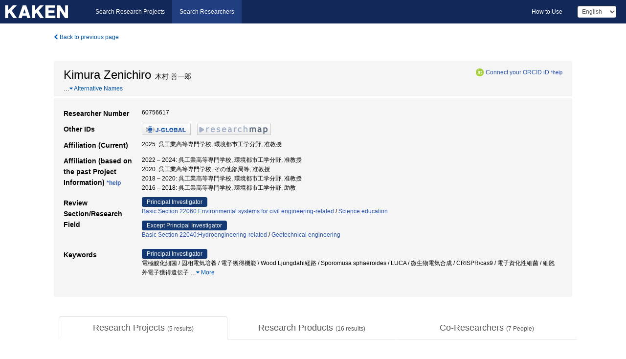

--- FILE ---
content_type: text/html; charset=utf-8
request_url: https://nrid.nii.ac.jp/en/nrid/1000060756617/
body_size: 17357
content:
<!DOCTYPE html>
<html>
  <head>
   
   <!-- Google Tag Manager -->
    <script nonce="IbrOsARfBheU8/+VwaL23Q==">(function(w,d,s,l,i){w[l]=w[l]||[];w[l].push({'gtm.start':
    new Date().getTime(),event:'gtm.js'});var f=d.getElementsByTagName(s)[0],
    j=d.createElement(s),dl=l!='dataLayer'?'&l='+l:'';j.async=true;j.src=
    'https://www.googletagmanager.com/gtm.js?id='+i+dl;f.parentNode.insertBefore(j,f);
    })(window,document,'script','dataLayer','GTM-KKLST9C8');</script>
    <!-- End Google Tag Manager -->
    
    <!-- meta -->
    <meta charset="UTF-8">
    <meta http-equiv="Pragma" content="no-cache" />
    <meta http-equiv="Cache-Control" content="no-cache" />
    <meta http-equiv="Cache-Control" content="no-store" />
    <meta http-equiv="Cache-Control" content="must-revalidate" />
    <meta http-equiv="Expires" content="0" />
    
<meta property="og:title" content="Kimura Zenichiro" />
<meta property="og:type" content="article" />
<meta property="og:url" content="https://nrid.nii.ac.jp/nrid/1000060756617/" />
<meta property="og:site_name" content="KAKEN" />
<meta property="og:locale" content="en_US" />
<link rel="alternate" href="https://nrid.nii.ac.jp/ja/nrid/1000060756617/" hreflang="ja" />
<meta name="description" content="Affiliation (Current)：呉工業高等専門学校,環境都市工学分野,准教授, Research Field：Basic Section 22060:Environmental systems for civil engineering-related,Science education,Geotechnical engineering,Basic Section 22040:Hydroengineering-related, Keywords：固相電気培養,微生物,電極酸化細菌,微生物実験,クラブ活動,微生物分離,固相電気培養装置,研究者教育,科学教育,ゲノム編集, # of Research Projects：5, # of Research Products：16, Ongoing Project：気候変動リスクに直面するダム湖での水温成層制御方式による水質改善手法の開発" />

    <link rel="shortcut icon" href="/static/images/favicon_kakenhi.ico" type="image/vnd.microsoft.ico" />
    <link rel="icon" href="/static/images/favicon_kakenhi.ico" type="image/vnd.microsoft.ico" />
    <!-- Bootstrap core CSS -->
    <link id="switch_style" href="/static/css/bootstrap-modal.css?1691548633" rel="stylesheet" />
    <!-- Custom styles for this template -->
    <link href="/static/css/chosentree.css?1697515897" rel="stylesheet" />
	<link href="/static/css/treeselect.css?1697515897" rel="stylesheet" />
    <link href="/static/css/cinii.css?1735186047" rel="stylesheet" />
    <link href="/static/css/dropzone.css?1691548633" rel="stylesheet" />
    <link href="/static/css/font-awesome.css?1691548633" rel="stylesheet" />
    <link href="/static/css/jquery-ui.min.css?1691548633" rel="stylesheet" />
    <link href="/static/css/box-flex.css?1691548633" rel="stylesheet" />
    <!-- HTML5 shim and Respond.js IE8 support of HTML5 elements and media queries -->
    <!--[if lt IE 9]>
    <script type="text/javascript" src="/static/js/html5shiv.js?1691548633"></script>
    <script type="text/javascript" src="/static/js/respond.min.js?1691548634"></script>
    <![endif]-->
    <script nonce="IbrOsARfBheU8/+VwaL23Q==" type="text/javascript">
    //<![CDATA[
    var static_url="/static/";
    var fault_mode="False";
    //]]>

    if(navigator.userAgent.match(/(iPad)/)){
        document.write('<meta name="viewport" content="width=980">');
    }
    else{
        document.write('<meta name="viewport" content="width=device-width">');
    }
   </script>
    <script type="text/javascript" src="/static/js/jquery.min.js?1691548633"></script>
    <script type="text/javascript" src="/static/js/common.js?1691548633"></script>

    <!-- <script type="text/javascript" src="/static/js/changeDisplayMode.js?1691548633"></script>
 -->
    <script type="text/javascript" src="/static/js/jquery-ui.min.js?1691548633"></script>
    <script type="text/javascript" src="/static/js/search.js?1728349713"></script>
    <!--[if IE 8.0]>
      <link href="/static/css/cinii-ie8.css?1691548633" rel="stylesheet" type="text/css" />
    <![endif]-->
  <title>KAKEN &mdash; Researchers | Kimura Zenichiro (60756617)</title>
  </head>
  <body class="kakenhi grants topscreen with_sidenavi en">
  

<!-- Google Tag Manager (noscript) -->
<noscript><iframe src="https://www.googletagmanager.com/ns.html?id=GTM-KKLST9C8"
height="0" width="0" style="display:none;visibility:hidden"></iframe></noscript>
<!-- End Google Tag Manager (noscript) -->

<div id="content">
  <form id="search" method="post" action="." autoclass="form-signin" class="form-vertical"><input type='hidden' name='csrfmiddlewaretoken' value='z15WuGBuwXtzmSb4U5UTKN8URia2HTkVERRPC4Cz4kiHTSevGvh38rJAjFz7EPCm' />
  <input type="hidden" name="lang" id="lang" value="en" />
  <input type="hidden" name="url_lang" id="url_lang" value="1" />
    <nav class="navbar navbar-header">
      <div class="navbar-topcontent">
        <!--ブランド名 ロゴ名の表示-->
        <a href="/en/index/" class="navbar-brand headerlogo"></a>
        <!--トグルボタンの設置-->
        <button class="navbar-toggler button-menu collapsed" type="button" data-bs-toggle="collapse" data-bs-target="#nav-content" aria-controls="nav-content" aria-expanded="false" aria-label="メニュー">
          <span class="navbar-toggler-icon"></span>
        </button>
        <button type="button" class="navbar-toggler button-search collapsed" data-bs-toggle="collapse" data-bs-target="#searchbox">
          Search
        </button>
        <div id="nav-content" class="collapse navbar-collapse headermenu">
        <ul class="nav navbar-nav menu-service-list btn-group">
        　<li><a href="https://kaken.nii.ac.jp/en/index/">Search Research Projects</a></li>
          <li class="active"><a href="/en/index/">Search Researchers</a></li>
          </ul>
          <ul class="nav navbar-nav menu-kaken-use-list btn-group">
            <li><a href="https://support.nii.ac.jp/kaken/howtouse/" target="_blank">How to Use</a></li>
          </ul>
          <ul class="nav navbar-nav menu-utility-list btn-group">
            
                <li class="menu-utility-item">
                  <select class="form-control" name="langChange" id="langChange">
                  
                    <option value="ja">Japanese</option>
                  
                    <option value="en" selected="selected">English</option>
                  
                  </select>
                </li>
            
          </ul>
        </div>
      </div>
    </nav>
  
<div class="container body-wrap" id="listings-page">

  <div class="listing-wrapper">
    <div class="clearfix">
      <ol class="breadcrumb">
        <li><a id="searchBack" class="link-page underline link_pointer"><i class="fa fa-chevron-left"></i> Back to previous page</a></li>
      </ol>
    </div>
    
    <div class="summary-area">
      
<div class="page-title">
 
  
  <div class="clearfix">
   <h1 class="pull-left">Kimura Zenichiro<span class="subTitle">&nbsp;&nbsp;木村 善一郎</span></h1>
   
   <div class="pull-right">
    <a href="https://orcid.org/" class="win_open"><img class="orcid" alt="ORCID" src="/static/images/icon_orcid.png" /></a><span class="orcid_auth"><a href="https://orcid.org/oauth/authorize?client_id=0000-0003-0212-1490&amp;response_type=code&amp;scope=%2Fread-limited+%2Fperson%2Fupdate&amp;redirect_uri=https%3A%2F%2Fnrid.nii.ac.jp%2Fen%2Forcid_callback%2F1000060756617%2F" id="authOrcid">Connect your ORCID iD</a>&nbsp;<a class="help_link win_open" href="https://support.nii.ac.jp/kaken/orcid">*help</a></span>
   </div>
   
  </div>
  
  
  
  
  <span class="more_name_show" id="more_name_show">…</span><a class="more link-page more_make" id="more_name"><i class="fa fa-caret-down"></i> Alternative Names</a>
  <span class="more_list" id="more_name_list">
  
  <h2>Kimura Zen-ichiro&nbsp;&nbsp;木村 善一郎</h2>
  
  
  
  
  
  <h2>KIMURA Zenichiro&nbsp;&nbsp;木村 善一郎</h2>
  <a class="more link-page less_make" id="less_name"><i class="fa fa-caret-up"></i> Less</a></span>
  
  
</div>
<div class="row listing-row">
  <div class="col-sm-12">
    <table class="summary-table">
     
     <tr><th>Researcher Number</th>
     <td>
     60756617
     
     
    
     </span>
     </td></tr>
     
     <tr><th>Other IDs</th>
      <td><ul class="list-inline">
      
      
      
      <li><a href="https://jglobal.jst.go.jp/en/detail/?JGLOBAL_ID=201501073433430584&amp;t=1" class="win_open"><img src="/static/images/bnr_jglobal.jpeg" /></a></li>
      
      
      
      
      
      <li><a href="https://researchmap.jp/z-kimura/?lang=english" class="win_open"><img src="/static/images/bnr_rmap.jpeg" /></a></li>
      
      
      </ul></td>
     </tr>
     
     
     
     
     
     
     
     <tr>
      <th>Affiliation (Current)</th>
      <td>
      
      2025:&nbsp;呉工業高等専門学校, 環境都市工学分野, 准教授
      
      
      </td></tr>
      

     <tr>
      <th>Affiliation (based on the past Project Information)&nbsp;<a class="help_link win_open" href="https://support.nii.ac.jp/kaken/researcher_details">*help</a></th>
      <td>
      
      2022&nbsp;&ndash;&nbsp;2024:&nbsp;呉工業高等専門学校, 環境都市工学分野, 准教授<br />
      
      2020:&nbsp;呉工業高等専門学校, その他部局等, 准教授<br />
      
      2018&nbsp;&ndash;&nbsp;2020:&nbsp;呉工業高等専門学校, 環境都市工学分野, 准教授<br />
      
      2016&nbsp;&ndash;&nbsp;2018:&nbsp;呉工業高等専門学校, 環境都市工学分野, 助教
      
      
      </td></tr>
      

     
      
      
      
       
       
      
      <tr><th>Review Section/Research Field</th>
      <td>
      
      <dl>
       <dt><span class="head_mark">Principal Investigator</span></dt>
       <dd>
       
         <a href="/en/search/?qd=%5BReview%20Section%3AReview%20Section%5DBasic%20Section%2022060%3AEnvironmental%20systems%20for%20civil%20engineering-related" class="link-page underline">Basic Section 22060:Environmental systems for civil engineering-related</a>&nbsp;/
         
         <a href="/en/search/?qd=%5BResearch%20Field%3AResearch%20Fields%5DIntegrated%20Disciplines/Complex%20systems/Science%20education/Educational%20technology/Science%20education" class="link-page underline">Science education</a>
         
         
         
         
       </dd>
      </dl>
       
      
       <dl>
        <dt><span class="head_mark">Except Principal Investigator</span></dt>
        <dd>
         
         <a href="/en/search/?qd=%5BReview%20Section%3AReview%20Section%5DBasic%20Section%2022040%3AHydroengineering-related" class="link-page underline">Basic Section 22040:Hydroengineering-related</a>&nbsp;/
         
         <a href="/en/search/?qd=%5BResearch%20Field%3AResearch%20Fields%5DScience%20and%20Engineering/Engineering/Civil%20engineering/Geotechnical%20engineering" class="link-page underline">Geotechnical engineering</a>
         
         
         
         
        </dd>
       </dl>
       
       </td></tr>
      
      
      
      
       
       
      
      <tr><th>Keywords</th>
      <td>
      
      <dl>
       <dt><span class="head_mark">Principal Investigator</span></dt>
       <dd>
         電極酸化細菌 / 固相電気培養 / 電子獲得機能 / Wood Ljungdahl経路 / Sporomusa sphaeroides / LUCA / 微生物電気合成 / CRISPR/cas9 / 電子資化性細菌 / 細胞外電子獲得遺伝子
         
         <span class="more_keyword_show">…</span><a class="more link-page more_detail_make more_keyword" id="more_keyword"><i class="fa fa-caret-down"></i> More</a>
         <span class="more_list more_keyword_list" id="more_keywordmain_list">
         
          / 電気バイオリアクター / CRISPR/Cas9 / RNA-Seq / 好気性電極酸化細菌 / 内在性Cas9 / CRSIPR/Cas9 / 環境微生物 / ゲノム編集 / 科学教育 / 研究者教育 / 固相電気培養装置 / 微生物 / 微生物分離 / クラブ活動 / 微生物実験
         
         <span class="more_keyword_show">…</span><a class="more link-page more_detail_make more_keyword" id="more_keyword"><i class="fa fa-caret-down"></i> More</a>
         
        </dd>
       </dl>
       
      
      <dl class="more_list more_keyword_list">
        <dt><span class="head_mark">Except Principal Investigator</span></dt>
        <dd>
         
         
         連行現象 / PIV / 水質改善 / 水温成層 / ダム湖 / ジェットポンプ式流動装置 / ﾊﾞｲｵｽﾃｨﾐｭﾚｰｼｮﾝ / 小型コーン貫入試験 / 地盤工学 / 微生物 / バイオスティミュレーション / 地盤改良
         
         <a class="more link-page less_detail_make" id="less_keyword"><i class="fa fa-caret-up"></i> Less</a></span>
         
        </dd>
       </dl>
       
       </td></tr>
      
      
    </table>
  </div>
</div>
    </div>
    
    <div class="details-heading">
    <ul class="nav nav-tabs nav-justified" role="tablist">
      <li role="presentation"><a href="#tab1" data-bs-toggle="tab" role="tab" class="active"><h2>Research Projects  </h2><span class="count">(<span id="project_cnt">5</span>&nbsp;results)</span></a></li>
	  <li role="presentation"><a href="#tab2" data-bs-toggle="tab" role="tab"><h2>Research Products  </h2><span class="count">(<span id="product_cnt">16</span>&nbsp;results)</span></a></li>
	  <li role="presentation"><a href="#tab3" data-bs-toggle="tab" role="tab"><h2>Co-Researchers  </h2><span class="count">(<span id="member_cnt">7</span>&nbsp;People)</span></a></li>
    </ul>
    </div>
    <div id="myTabContent" class="tab-content">
    
    


 <div class="tab-pane in active" id="tab1">
    <div class="block-info clearfix">
	<div class="pull-left pagenumber">
      <input type="button" class="btn" value="Display in &#39;KAKEN (Search Research Projects)&#39;" id="kaken_link" />
      <input type="button" class="btn" value="Export in CSV Format" id="download_project" />
      <input type="hidden" id="rkey" value="60756617" />
      <input type="hidden" id="kaken_link_id" value="60756617" />
      <input type="hidden" id="kaken_link_url" value="https://kaken.nii.ac.jp/en/search/?qm=60756617" />
      <input type="hidden" id="link_mode" value="kaken-s" />
    </div><!-- .pull-left .pagenumber -->
    <div class="pull-right">
      
      <select class="form-control" name="pod" id="pod">
        
            <option value="1">Project Start Year (Newest)</option>
        
            <option value="2">Project Start Year (Oldest)</option>
        
      </select>
      
    </div>
  </div><!-- block-info clearfix -->
    <div id="project_list">
    
  <ul>
  
    <li>
     <div class="col-sm-12">
      <h4><i class="fa fa-clipboard"></i>&nbsp;<a href="https://kaken.nii.ac.jp/en/grant/KAKENHI-PROJECT-20KK0343/">Metabolic mechanisms of electron utilizing microorganisms reveal the energy input to primordial life.</a><span class="p_investigator">Principal Investigator</span></h4>
      <div id="pj_KAKENHI-PROJECT-20KK0343" class="accordion-body">
       <ul class="list-unstyled">
       
        <li><h5 class="col-sm-12 col-md-1">Principal Investigator</h5>
        <div class="col-sm-12 col-md-10">
        
         
         Kimura Zen-ichiro
        
       </div></li>
       
       <li><h5 class="col-sm-12 col-md-1">Project Period (FY)</h5><div class="col-sm-12 col-md-10"><span class="fiscal_year">2022&nbsp;&ndash;&nbsp;2024</span></div></li>
       <li><h5 class="col-sm-12 col-md-1">Research Category</h5>
       <div class="col-sm-12 col-md-10">
       
        
        
        
         <a href="/en/search/?qc=Fund%20for%20the%20Promotion%20of%20Joint%20International%20Research%20%28Fostering%20Joint%20International%20Research%20%28A%29%29" class="link-page underline">Fund for the Promotion of Joint International Research (Fostering Joint International Research (A))</a>
        
       </div></li>
       
       
       <li><h5 class="col-sm-12 col-md-1">Review Section</h5>
       <div class="col-sm-12 col-md-10">
        
        <a href="/en/search/?qd=%5BReview%20Section%3AReview%20Section%5DBasic%20Section%2022060%3AEnvironmental%20systems%20for%20civil%20engineering-related" class="link-page underline">Basic Section 22060:Environmental systems for civil engineering-related</a>
        
       </div></li>
       
       <li><h5 class="col-sm-12 col-md-1">Research Institution</h5><div class="col-sm-12 col-md-10">
        
        <a href="/en/search/?qe=National%20Institute%20of%20Technology%20%28KOSEN%29%2C%20Kure%20College" class="link-page underline">National Institute of Technology (KOSEN), Kure College</a>
        
       </div></li>
       </ul>
      </div>
     </div>
    </li>
  
    <li>
     <div class="col-sm-12">
      <h4><i class="fa fa-clipboard"></i>&nbsp;<a href="https://kaken.nii.ac.jp/en/grant/KAKENHI-PROJECT-22K04344/">気候変動リスクに直面するダム湖での水温成層制御方式による水質改善手法の開発</a></h4>
      <div id="pj_KAKENHI-PROJECT-22K04344" class="accordion-body">
       <ul class="list-unstyled">
       
        <li><h5 class="col-sm-12 col-md-1">Principal Investigator</h5>
        <div class="col-sm-12 col-md-10">
        
         
         <a href="/en/nrid/1000050325148/">黒川 岳司</a>
        
       </div></li>
       
       <li><h5 class="col-sm-12 col-md-1">Project Period (FY)</h5><div class="col-sm-12 col-md-10"><span class="fiscal_year">2022&nbsp;&ndash;&nbsp;2025</span></div></li>
       <li><h5 class="col-sm-12 col-md-1">Research Category</h5>
       <div class="col-sm-12 col-md-10">
       
        
        
        
         <a href="/en/search/?qc=Grant-in-Aid%20for%20Scientific%20Research%20%28C%29" class="link-page underline">Grant-in-Aid for Scientific Research (C)</a>
        
       </div></li>
       
       
       <li><h5 class="col-sm-12 col-md-1">Review Section</h5>
       <div class="col-sm-12 col-md-10">
        
        <a href="/en/search/?qd=%5BReview%20Section%3AReview%20Section%5DBasic%20Section%2022040%3AHydroengineering-related" class="link-page underline">Basic Section 22040:Hydroengineering-related</a>
        
       </div></li>
       
       <li><h5 class="col-sm-12 col-md-1">Research Institution</h5><div class="col-sm-12 col-md-10">
        
        <a href="/en/search/?qe=National%20Institute%20of%20Technology%20%28KOSEN%29%2C%20Kure%20College" class="link-page underline">National Institute of Technology (KOSEN), Kure College</a>
        
       </div></li>
       </ul>
      </div>
     </div>
    </li>
  
    <li>
     <div class="col-sm-12">
      <h4><i class="fa fa-clipboard"></i>&nbsp;<a href="https://kaken.nii.ac.jp/en/grant/KAKENHI-PROJECT-18H01574/">Pioneering the new horizon of bio-production using electron utilizing bacteria</a><span class="p_investigator">Principal Investigator</span></h4>
      <div id="pj_KAKENHI-PROJECT-18H01574" class="accordion-body">
       <ul class="list-unstyled">
       
        <li><h5 class="col-sm-12 col-md-1">Principal Investigator</h5>
        <div class="col-sm-12 col-md-10">
        
         
         Kimura Zen-ichiro
        
       </div></li>
       
       <li><h5 class="col-sm-12 col-md-1">Project Period (FY)</h5><div class="col-sm-12 col-md-10"><span class="fiscal_year">2018&nbsp;&ndash;&nbsp;2020</span></div></li>
       <li><h5 class="col-sm-12 col-md-1">Research Category</h5>
       <div class="col-sm-12 col-md-10">
       
        
        
        
         <a href="/en/search/?qc=Grant-in-Aid%20for%20Scientific%20Research%20%28B%29" class="link-page underline">Grant-in-Aid for Scientific Research (B)</a>
        
       </div></li>
       
       
       <li><h5 class="col-sm-12 col-md-1">Review Section</h5>
       <div class="col-sm-12 col-md-10">
        
        <a href="/en/search/?qd=%5BReview%20Section%3AReview%20Section%5DBasic%20Section%2022060%3AEnvironmental%20systems%20for%20civil%20engineering-related" class="link-page underline">Basic Section 22060:Environmental systems for civil engineering-related</a>
        
       </div></li>
       
       <li><h5 class="col-sm-12 col-md-1">Research Institution</h5><div class="col-sm-12 col-md-10">
        
        <a href="/en/search/?qe=Kure%20National%20College%20of%20Technology" class="link-page underline">Kure National College of Technology</a>
        
       </div></li>
       </ul>
      </div>
     </div>
    </li>
  
    <li>
     <div class="col-sm-12">
      <h4><i class="fa fa-clipboard"></i>&nbsp;<a href="https://kaken.nii.ac.jp/en/grant/KAKENHI-PROJECT-16K12772/">Microbial research from the age of 15, the challenge of fostering researchers by club activities</a><span class="p_investigator">Principal Investigator</span></h4>
      <div id="pj_KAKENHI-PROJECT-16K12772" class="accordion-body">
       <ul class="list-unstyled">
       
        <li><h5 class="col-sm-12 col-md-1">Principal Investigator</h5>
        <div class="col-sm-12 col-md-10">
        
         
         Kimura Zen-ichiro
        
       </div></li>
       
       <li><h5 class="col-sm-12 col-md-1">Project Period (FY)</h5><div class="col-sm-12 col-md-10"><span class="fiscal_year">2016&nbsp;&ndash;&nbsp;2018</span></div></li>
       <li><h5 class="col-sm-12 col-md-1">Research Category</h5>
       <div class="col-sm-12 col-md-10">
       
        
        
        
         <a href="/en/search/?qc=Grant-in-Aid%20for%20Challenging%20Exploratory%20Research" class="link-page underline">Grant-in-Aid for Challenging Exploratory Research</a>
        
       </div></li>
       
       <li><h5 class="col-sm-12 col-md-1">Research Field</h5>
       <div class="col-sm-12 col-md-10">
        
        <a href="/en/search/?qd=%5BResearch%20Field%3AResearch%20Fields%5DIntegrated%20Disciplines/Complex%20systems/Science%20education/Educational%20technology/Science%20education" class="link-page underline">Science education</a>
        
       </div></li>
       
       
       <li><h5 class="col-sm-12 col-md-1">Research Institution</h5><div class="col-sm-12 col-md-10">
        
        <a href="/en/search/?qe=Kure%20National%20College%20of%20Technology" class="link-page underline">Kure National College of Technology</a>
        
       </div></li>
       </ul>
      </div>
     </div>
    </li>
  
    <li>
     <div class="col-sm-12">
      <h4><i class="fa fa-clipboard"></i>&nbsp;<a href="https://kaken.nii.ac.jp/en/grant/KAKENHI-PROJECT-15K06219/">A study on ground improvement method using bio-stimulation method</a></h4>
      <div id="pj_KAKENHI-PROJECT-15K06219" class="accordion-body">
       <ul class="list-unstyled">
       
        <li><h5 class="col-sm-12 col-md-1">Principal Investigator</h5>
        <div class="col-sm-12 col-md-10">
        
         
         <a href="/en/nrid/1000040280408/">KANO Seiji</a>
        
       </div></li>
       
       <li><h5 class="col-sm-12 col-md-1">Project Period (FY)</h5><div class="col-sm-12 col-md-10"><span class="fiscal_year">2015&nbsp;&ndash;&nbsp;2017</span></div></li>
       <li><h5 class="col-sm-12 col-md-1">Research Category</h5>
       <div class="col-sm-12 col-md-10">
       
        
        
        
         <a href="/en/search/?qc=Grant-in-Aid%20for%20Scientific%20Research%20%28C%29" class="link-page underline">Grant-in-Aid for Scientific Research (C)</a>
        
       </div></li>
       
       <li><h5 class="col-sm-12 col-md-1">Research Field</h5>
       <div class="col-sm-12 col-md-10">
        
        <a href="/en/search/?qd=%5BResearch%20Field%3AResearch%20Fields%5DScience%20and%20Engineering/Engineering/Civil%20engineering/Geotechnical%20engineering" class="link-page underline">Geotechnical engineering</a>
        
       </div></li>
       
       
       <li><h5 class="col-sm-12 col-md-1">Research Institution</h5><div class="col-sm-12 col-md-10">
        
        <a href="/en/search/?qe=Kure%20National%20College%20of%20Technology" class="link-page underline">Kure National College of Technology</a>
        
       </div></li>
       </ul>
      </div>
     </div>
    </li>
  
  </ul>

    </div>
  </div>
    
    
    
    <div class="tab-pane" id="tab2">
    <div id="product_list">
    <input type="hidden" id="cond_type" value="" />
<input type="hidden" id="cond_year" value="" />

<div class="pull-left pagenumber">
 <input type="button" class="btn" value="Export in CSV Format" id="download_product" />
</div><!-- .pull-left .pagenumber -->

<div class="conditions">
  <p>
   
   <a id="year-all" class="link_pointer disabled clicked">All</a>
   <a id="year-2021" class="link_pointer searchProductYear">2021</a>
   <a id="year-2020" class="link_pointer searchProductYear">2020</a>
   <a id="year-2019" class="link_pointer searchProductYear">2019</a>
   <a id="year-2018" class="link_pointer searchProductYear">2018</a>
   <a id="year-2017" class="link_pointer searchProductYear">2017</a>
  </p>
  
  <p>
    
    <a id="type-all" class="link_pointer disabled clicked">All</a>
    <a id="type-Journal Article" class="link_pointer searchProductType">Journal Article</a>
    <a id="type-Presentation" class="link_pointer searchProductType">Presentation</a>
    <a id="type-Patent" class="link_pointer searchProductType">Patent</a>
  </p>
  
</div>

  <ul>
  
    <li>
        <div class="col-sm-12 accordion">
          
            <a class="accordion-toggle accordion-caret collapsed" data-bs-toggle="collapse" href="#product_1">
              <h4>[Journal Article]  いまさら聞けないCRISPR/Cas9<span class="pull-right year">2021</span></h4>
            </a>
          
          
          <div id="product_1" class="accordion-body collapse">
          <ul class="list-unstyled">
          
          
           <li><h5 class="col-sm-12 col-md-1"> Author(s)</h5><div class="col-sm-12 col-md-10">岩崎 祐樹、木村 善一郎</div></li>
          
          
          
          <li>
            <h5 class="col-sm-12 col-md-1">Journal Title</h5>
            <div class="col-sm-12 col-md-10">
              <p>Seibutsu-kogaku Kaishi</p>
              
              <p>
                <span>Volume</span>:&nbsp;99
                <span>Issue</span>:&nbsp;1
                <span>Pages</span>:&nbsp;35-35
              </p>
              
            </div>
          </li>
          
          
          
          
          
          
          
          <li><h5 class="col-sm-12 col-md-1">DOI</h5><div class="col-sm-12 col-md-10"><p><a href="https://doi.org/10.34565/seibutsukogaku.99.1_35" class="win_open">10.34565/seibutsukogaku.99.1_35  <img src="/static/images/icon_cross_ref.png" /></a></p></div></li>
          
          
          
          <li><h5 class="col-sm-12 col-md-1">NAID</h5><div class="col-sm-12 col-md-10"><p><a href="https://ci.nii.ac.jp/naid/130007976720?l=en" class="win_open">130007976720  <img src="/static/images/icon_cinii.png" /></a></p></div></li>
          <li><h5 class="col-sm-12 col-md-1">ISSN</h5><div class="col-sm-12 col-md-10">0919-3758, 2435-8630</div></li>
          
          
          
          
          
          
          <li><h5 class="col-sm-12 col-md-1">Year and Date</h5><div class="col-sm-12 col-md-10">2021-01-25</div></li>
          
          
          
          
          
          
          
          
          
          
          <li><h5 class="col-sm-12 col-md-1">Language</h5><div class="col-sm-12 col-md-10">Japanese</div></li>


          <li><div class="col-sm-12 col-md-12">Open Access</div></li>
          <li><h5 class="col-sm-12 col-md-1">Data Source</h5><div class="col-sm-12 col-md-10"><a href="https://kaken.nii.ac.jp/en/grant/KAKENHI-PROJECT-18H01574/">KAKENHI-PROJECT-18H01574</a></div></li>
        </ul>
      </div>
      
     </div>
    </li>
  
    <li>
        <div class="col-sm-12 accordion">
          
            <a class="accordion-toggle accordion-caret collapsed" data-bs-toggle="collapse" href="#product_2">
              <h4>[Journal Article]  Draft Genome Sequence of Enterobacter sp. AS-1, a Potential Eurytrophic Recombination Host<span class="pull-right year">2021</span></h4>
            </a>
          
          
          <div id="product_2" class="accordion-body collapse">
          <ul class="list-unstyled">
          
          
           <li><h5 class="col-sm-12 col-md-1"> Author(s)</h5><div class="col-sm-12 col-md-10">Iwasaki Yuki、Itoiri Yuya、Ihara Sota、Akita Hironaga、Oshiki Mamoru、Kimura Zen-ichiro</div></li>
          
          
          
          <li>
            <h5 class="col-sm-12 col-md-1">Journal Title</h5>
            <div class="col-sm-12 col-md-10">
              <p>Journal of Genomics</p>
              
              <p>
                <span>Volume</span>:&nbsp;9
                
                <span>Pages</span>:&nbsp;6-9
              </p>
              
            </div>
          </li>
          
          
          
          
          
          
          
          <li><h5 class="col-sm-12 col-md-1">DOI</h5><div class="col-sm-12 col-md-10"><p><a href="https://doi.org/10.7150/jgen.53040" class="win_open">10.7150/jgen.53040  <img src="/static/images/icon_cross_ref.png" /></a></p></div></li>
          
          
          
          
          
          
          
          
          
          
          
          
          
          
          
          
          
          
          
          
          
          
          


          <li><div class="col-sm-12 col-md-12">Peer Reviewed&nbsp;/&nbsp;Open Access</div></li>
          <li><h5 class="col-sm-12 col-md-1">Data Source</h5><div class="col-sm-12 col-md-10"><a href="https://kaken.nii.ac.jp/en/grant/KAKENHI-PROJECT-18H01574/">KAKENHI-PROJECT-18H01574</a></div></li>
        </ul>
      </div>
      
     </div>
    </li>
  
    <li>
        <div class="col-sm-12 accordion">
          
            <a class="accordion-toggle accordion-caret collapsed" data-bs-toggle="collapse" href="#product_3">
              <h4>[Journal Article]  Deinococcus kurensis sp. nov., isolated from pond water collected in Japan<span class="pull-right year">2020</span></h4>
            </a>
          
          
          <div id="product_3" class="accordion-body collapse">
          <ul class="list-unstyled">
          
          
           <li><h5 class="col-sm-12 col-md-1"> Author(s)</h5><div class="col-sm-12 col-md-10">Akita Hironaga、Itoiri Yuya、Ihara Sota、Takeda Noriyo、Matsushika Akinori、Kimura Zen-ichiro</div></li>
          
          
          
          <li>
            <h5 class="col-sm-12 col-md-1">Journal Title</h5>
            <div class="col-sm-12 col-md-10">
              <p>Archives of Microbiology</p>
              
              <p>
                <span>Volume</span>:&nbsp;in press
                <span>Issue</span>:&nbsp;7
                <span>Pages</span>:&nbsp;1757-1762
              </p>
              
            </div>
          </li>
          
          
          
          
          
          
          
          <li><h5 class="col-sm-12 col-md-1">DOI</h5><div class="col-sm-12 col-md-10"><p><a href="https://doi.org/10.1007/s00203-020-01845-8" class="win_open">10.1007/s00203-020-01845-8  <img src="/static/images/icon_cross_ref.png" /></a></p></div></li>
          
          
          
          
          
          
          
          
          
          
          
          
          
          
          
          
          
          
          
          
          
          
          


          <li><div class="col-sm-12 col-md-12">Peer Reviewed&nbsp;/&nbsp;Open Access</div></li>
          <li><h5 class="col-sm-12 col-md-1">Data Source</h5><div class="col-sm-12 col-md-10"><a href="https://kaken.nii.ac.jp/en/grant/KAKENHI-PROJECT-19K15743/">KAKENHI-PROJECT-19K15743</a>,&nbsp;<a href="https://kaken.nii.ac.jp/en/grant/KAKENHI-PROJECT-18H01574/">KAKENHI-PROJECT-18H01574</a>,&nbsp;<a href="https://kaken.nii.ac.jp/en/grant/KAKENHI-PROJECT-20J40273/">KAKENHI-PROJECT-20J40273</a></div></li>
        </ul>
      </div>
      
     </div>
    </li>
  
    <li>
        <div class="col-sm-12 accordion">
          
            <a class="accordion-toggle accordion-caret collapsed" data-bs-toggle="collapse" href="#product_4">
              <h4>[Journal Article]  Draft genome sequence of Deinococcus sp. KR-1, a potential strain for palladium-leaching<span class="pull-right year">2020</span></h4>
            </a>
          
          
          <div id="product_4" class="accordion-body collapse">
          <ul class="list-unstyled">
          
          
           <li><h5 class="col-sm-12 col-md-1"> Author(s)</h5><div class="col-sm-12 col-md-10">Akita Hironaga、Itoiri Yuya、Kumagai Akio、Takeda Noriyo、Matsushika Akinori、Oshiki Mamoru、Kimura Zen-ichiro</div></li>
          
          
          
          <li>
            <h5 class="col-sm-12 col-md-1">Journal Title</h5>
            <div class="col-sm-12 col-md-10">
              <p>Journal of Genomics</p>
              
              <p>
                <span>Volume</span>:&nbsp;8
                
                <span>Pages</span>:&nbsp;21-24
              </p>
              
            </div>
          </li>
          
          
          
          
          
          
          
          <li><h5 class="col-sm-12 col-md-1">DOI</h5><div class="col-sm-12 col-md-10"><p><a href="https://doi.org/10.7150/jgen.42020" class="win_open">10.7150/jgen.42020  <img src="/static/images/icon_cross_ref.png" /></a></p></div></li>
          
          
          
          
          
          
          
          
          
          
          
          
          
          
          
          
          
          
          
          
          
          
          


          <li><div class="col-sm-12 col-md-12">Peer Reviewed&nbsp;/&nbsp;Open Access</div></li>
          <li><h5 class="col-sm-12 col-md-1">Data Source</h5><div class="col-sm-12 col-md-10"><a href="https://kaken.nii.ac.jp/en/grant/KAKENHI-PROJECT-18H01574/">KAKENHI-PROJECT-18H01574</a>,&nbsp;<a href="https://kaken.nii.ac.jp/en/grant/KAKENHI-PROJECT-20J40273/">KAKENHI-PROJECT-20J40273</a></div></li>
        </ul>
      </div>
      
     </div>
    </li>
  
    <li>
        <div class="col-sm-12 accordion">
          
            <a class="accordion-toggle accordion-caret collapsed" data-bs-toggle="collapse" href="#product_5">
              <h4>[Journal Article]  Enterobacter oligotrophica            sp. nov., a novel oligotroph isolated from leaf soil<span class="pull-right year">2019</span></h4>
            </a>
          
          
          <div id="product_5" class="accordion-body collapse">
          <ul class="list-unstyled">
          
          
           <li><h5 class="col-sm-12 col-md-1"> Author(s)</h5><div class="col-sm-12 col-md-10">Akita Hironaga、Matsushika Akinori、Kimura Zen‐ichiro</div></li>
          
          
          
          <li>
            <h5 class="col-sm-12 col-md-1">Journal Title</h5>
            <div class="col-sm-12 col-md-10">
              <p>MicrobiologyOpen</p>
              
              <p>
                <span>Volume</span>:&nbsp;8
                <span>Issue</span>:&nbsp;9
                
              </p>
              
            </div>
          </li>
          
          
          
          
          
          
          
          <li><h5 class="col-sm-12 col-md-1">DOI</h5><div class="col-sm-12 col-md-10"><p><a href="https://doi.org/10.1002/mbo3.843" class="win_open">10.1002/mbo3.843  <img src="/static/images/icon_cross_ref.png" /></a></p></div></li>
          
          
          
          
          
          
          
          
          
          
          
          
          
          
          
          
          
          
          
          
          
          
          


          <li><div class="col-sm-12 col-md-12">Peer Reviewed&nbsp;/&nbsp;Open Access</div></li>
          <li><h5 class="col-sm-12 col-md-1">Data Source</h5><div class="col-sm-12 col-md-10"><a href="https://kaken.nii.ac.jp/en/grant/KAKENHI-PROJECT-18H01574/">KAKENHI-PROJECT-18H01574</a></div></li>
        </ul>
      </div>
      
     </div>
    </li>
  
    <li>
        <div class="col-sm-12 accordion">
          
            <a class="accordion-toggle accordion-caret collapsed" data-bs-toggle="collapse" href="#product_6">
              <h4>[Journal Article]  Pseudomonas humi sp. nov., isolated from leaf soil<span class="pull-right year">2018</span></h4>
            </a>
          
          
          <div id="product_6" class="accordion-body collapse">
          <ul class="list-unstyled">
          
          
           <li><h5 class="col-sm-12 col-md-1"> Author(s)</h5><div class="col-sm-12 col-md-10">Akita Hironaga、Kimura Zen-ichiro、Hoshino Tamotsu</div></li>
          
          
          
          <li>
            <h5 class="col-sm-12 col-md-1">Journal Title</h5>
            <div class="col-sm-12 col-md-10">
              <p>Archives of Microbiology</p>
              
              <p>
                <span>Volume</span>:&nbsp;201
                <span>Issue</span>:&nbsp;2
                <span>Pages</span>:&nbsp;245-251
              </p>
              
            </div>
          </li>
          
          
          
          
          
          
          
          <li><h5 class="col-sm-12 col-md-1">DOI</h5><div class="col-sm-12 col-md-10"><p><a href="https://doi.org/10.1007/s00203-018-1588-x" class="win_open">10.1007/s00203-018-1588-x  <img src="/static/images/icon_cross_ref.png" /></a></p></div></li>
          
          
          
          
          
          
          
          
          
          
          
          
          
          
          
          
          
          
          
          
          
          
          


          <li><div class="col-sm-12 col-md-12">Peer Reviewed</div></li>
          <li><h5 class="col-sm-12 col-md-1">Data Source</h5><div class="col-sm-12 col-md-10"><a href="https://kaken.nii.ac.jp/en/grant/KAKENHI-PROJECT-16K12772/">KAKENHI-PROJECT-16K12772</a></div></li>
        </ul>
      </div>
      
     </div>
    </li>
  
    <li>
        <div class="col-sm-12 accordion">
          
            <a class="accordion-toggle accordion-caret collapsed" data-bs-toggle="collapse" href="#product_7">
              <h4>[Journal Article]  Comparison of Excess Sludge Reduction Effect of Dichlorophenol Isomers<span class="pull-right year">2017</span></h4>
            </a>
          
          
          <div id="product_7" class="accordion-body collapse">
          <ul class="list-unstyled">
          
          
           <li><h5 class="col-sm-12 col-md-1"> Author(s)</h5><div class="col-sm-12 col-md-10">Zen-ichiro Kimura and Hironaga Akita</div></li>
          
          
          
          <li>
            <h5 class="col-sm-12 col-md-1">Journal Title</h5>
            <div class="col-sm-12 col-md-10">
              <p>Journal of Pollution Effects &amp; Control</p>
              
              <p>
                <span>Volume</span>:&nbsp;-
                
                
              </p>
              
            </div>
          </li>
          
          
          
          
          
          
          
          
          
          
          
          
          
          
          
          
          
          
          
          
          
          
          
          
          
          
          
          
          
          
          


          <li><div class="col-sm-12 col-md-12">Peer Reviewed&nbsp;/&nbsp;Open Access</div></li>
          <li><h5 class="col-sm-12 col-md-1">Data Source</h5><div class="col-sm-12 col-md-10"><a href="https://kaken.nii.ac.jp/en/grant/KAKENHI-PROJECT-16K12772/">KAKENHI-PROJECT-16K12772</a></div></li>
        </ul>
      </div>
      
     </div>
    </li>
  
    <li>
        <div class="col-sm-12 accordion">
          
            <a class="accordion-toggle accordion-caret collapsed" data-bs-toggle="collapse" href="#product_8">
              <h4>[Patent]  希少微生物の選択的培養方法<span class="pull-right year">2021</span></h4>
            </a>
          
          
          <div id="product_8" class="accordion-body collapse">
          <ul class="list-unstyled">
          
          
              
              
              
          
          
          
          
          
          
           <li><h5 class="col-sm-12 col-md-1">Inventor(s)</h5><div class="col-sm-12 col-md-10">木村善一郎</div></li>
          
          
           <li><h5 class="col-sm-12 col-md-1">Industrial Property Rights Holder</h5><div class="col-sm-12 col-md-10">木村善一郎</div></li>
          
          
          
          
          
          
          
          
          <li><h5 class="col-sm-12 col-md-1">Industrial Property Rights Type</h5><div class="col-sm-12 col-md-10">特許</div></li>
          <li><h5 class="col-sm-12 col-md-1">Industrial Property Number</h5><div class="col-sm-12 col-md-10">2021-045341</div></li>
          
          
          
          
          <li><h5 class="col-sm-12 col-md-1">Filing Date</h5><div class="col-sm-12 col-md-10">2021</div></li>
          
          
          
          
          
          
          
          
          
          


          
          <li><h5 class="col-sm-12 col-md-1">Data Source</h5><div class="col-sm-12 col-md-10"><a href="https://kaken.nii.ac.jp/en/grant/KAKENHI-PROJECT-18H01574/">KAKENHI-PROJECT-18H01574</a></div></li>
        </ul>
      </div>
      
     </div>
    </li>
  
    <li>
        <div class="col-sm-12 accordion">
          
            <a class="accordion-toggle accordion-caret collapsed" data-bs-toggle="collapse" href="#product_9">
              <h4>[Presentation]  酸化還元電位制御下でのコロニー形成「固相電気培養装置：SPECIES」で拓く培養可能微生物圏のフロンティア<span class="pull-right year">2019</span></h4>
            </a>
          
          
          <div id="product_9" class="accordion-body collapse">
          <ul class="list-unstyled">
          
          
           <li><h5 class="col-sm-12 col-md-1"> Author(s)</h5><div class="col-sm-12 col-md-10">木村善一郎</div></li>
          
          
          
              
              
              
          
          
          
           <li><h5 class="col-sm-12 col-md-1">Organizer</h5><div class="col-sm-12 col-md-10">公益財団法人発酵研究所第13回助成研究報告会</div></li>
          
          
          
          
          
          
          
          
          
          
          
          
          
          
          
          
          
          
          
          
          
          
          
          
          
          
          
          
          


          
          <li><h5 class="col-sm-12 col-md-1">Data Source</h5><div class="col-sm-12 col-md-10"><a href="https://kaken.nii.ac.jp/en/grant/KAKENHI-PROJECT-18H01574/">KAKENHI-PROJECT-18H01574</a></div></li>
        </ul>
      </div>
      
     </div>
    </li>
  
    <li>
        <div class="col-sm-12 accordion">
          
            <a class="accordion-toggle accordion-caret collapsed" data-bs-toggle="collapse" href="#product_10">
              <h4>[Presentation]  電子資化性細菌を用いた廃棄物処理・有価物生産プロセスの創出<span class="pull-right year">2018</span></h4>
            </a>
          
          
          <div id="product_10" class="accordion-body collapse">
          <ul class="list-unstyled">
          
          
           <li><h5 class="col-sm-12 col-md-1"> Author(s)</h5><div class="col-sm-12 col-md-10">井原奏太、栗山大輝、木村善一郎</div></li>
          
          
          
              
              
              
          
          
          
           <li><h5 class="col-sm-12 col-md-1">Organizer</h5><div class="col-sm-12 col-md-10">土木学会全国大会</div></li>
          
          
          
          
          
          
          
          
          
          
          
          
          
          
          
          
          
          
          
          
          
          
          
          
          
          
          
          
          


          
          <li><h5 class="col-sm-12 col-md-1">Data Source</h5><div class="col-sm-12 col-md-10"><a href="https://kaken.nii.ac.jp/en/grant/KAKENHI-PROJECT-18H01574/">KAKENHI-PROJECT-18H01574</a></div></li>
        </ul>
      </div>
      
     </div>
    </li>
  
    <li>
        <div class="col-sm-12 accordion">
          
            <a class="accordion-toggle accordion-caret collapsed" data-bs-toggle="collapse" href="#product_11">
              <h4>[Presentation]  Cultivation of Electron Utilizing Bacteria using Solid-phase Electrochemical Colonization System<span class="pull-right year">2018</span></h4>
            </a>
          
          
          <div id="product_11" class="accordion-body collapse">
          <ul class="list-unstyled">
          
          
           <li><h5 class="col-sm-12 col-md-1"> Author(s)</h5><div class="col-sm-12 col-md-10">Zen-ichiro Kimura, Hiroki Kuriyama, Tamotsu Hoshino and Katsuji Murakami</div></li>
          
          
          
              
              
              
          
          
          
           <li><h5 class="col-sm-12 col-md-1">Organizer</h5><div class="col-sm-12 col-md-10">17th International Synposium of Microbial Ecology</div></li>
          
          
          
          
          
          
          
          
          
          
          
          
          
          
          
          
          
          
          
          
          
          
          
          
          
          
          
          
          


          <li><div class="col-sm-12 col-md-12">Int&#39;l Joint Research</div></li>
          <li><h5 class="col-sm-12 col-md-1">Data Source</h5><div class="col-sm-12 col-md-10"><a href="https://kaken.nii.ac.jp/en/grant/KAKENHI-PROJECT-18H01574/">KAKENHI-PROJECT-18H01574</a></div></li>
        </ul>
      </div>
      
     </div>
    </li>
  
    <li>
        <div class="col-sm-12 accordion">
          
            <a class="accordion-toggle accordion-caret collapsed" data-bs-toggle="collapse" href="#product_12">
              <h4>[Presentation]  固相電気培養による電気発酵微生物分離培養の検討<span class="pull-right year">2018</span></h4>
            </a>
          
          
          <div id="product_12" class="accordion-body collapse">
          <ul class="list-unstyled">
          
          
           <li><h5 class="col-sm-12 col-md-1"> Author(s)</h5><div class="col-sm-12 col-md-10">木村善一郎、糸入祐也、栗山大樹、岩崎祐樹、村上克治</div></li>
          
          
          
              
              
              
          
          
          
           <li><h5 class="col-sm-12 col-md-1">Organizer</h5><div class="col-sm-12 col-md-10">日本エネルギー学会・第14回バイオマス科学会議</div></li>
          
          
          
          
          
          
          
          
          
          
          
          
          
          
          
          
          
          
          
          
          
          
          
          
          
          
          
          
          


          
          <li><h5 class="col-sm-12 col-md-1">Data Source</h5><div class="col-sm-12 col-md-10"><a href="https://kaken.nii.ac.jp/en/grant/KAKENHI-PROJECT-18H01574/">KAKENHI-PROJECT-18H01574</a></div></li>
        </ul>
      </div>
      
     </div>
    </li>
  
    <li>
        <div class="col-sm-12 accordion">
          
            <a class="accordion-toggle accordion-caret collapsed" data-bs-toggle="collapse" href="#product_13">
              <h4>[Presentation]  Cultivation of Electron Utilizing Bacteria using Solid-phase Electrochemical Colonization System<span class="pull-right year">2018</span></h4>
            </a>
          
          
          <div id="product_13" class="accordion-body collapse">
          <ul class="list-unstyled">
          
          
           <li><h5 class="col-sm-12 col-md-1"> Author(s)</h5><div class="col-sm-12 col-md-10">Zen-ichiro Kimura, Hiroki Kuriyama, Tamotsu Hoshino and Katsuji Murakami</div></li>
          
          
          
              
              
              
          
          
          
           <li><h5 class="col-sm-12 col-md-1">Organizer</h5><div class="col-sm-12 col-md-10">17th International Synposium of Microbial Ecology</div></li>
          
          
          
          
          
          
          
          
          
          
          
          
          
          
          
          
          
          
          
          
          
          
          
          
          
          
          
          
          


          <li><div class="col-sm-12 col-md-12">Int&#39;l Joint Research</div></li>
          <li><h5 class="col-sm-12 col-md-1">Data Source</h5><div class="col-sm-12 col-md-10"><a href="https://kaken.nii.ac.jp/en/grant/KAKENHI-PROJECT-16K12772/">KAKENHI-PROJECT-16K12772</a></div></li>
        </ul>
      </div>
      
     </div>
    </li>
  
    <li>
        <div class="col-sm-12 accordion">
          
            <a class="accordion-toggle accordion-caret collapsed" data-bs-toggle="collapse" href="#product_14">
              <h4>[Presentation]  Development of Electron utilizing bacteria specific “directly” isolation device<span class="pull-right year">2017</span></h4>
            </a>
          
          
          <div id="product_14" class="accordion-body collapse">
          <ul class="list-unstyled">
          
          
           <li><h5 class="col-sm-12 col-md-1"> Author(s)</h5><div class="col-sm-12 col-md-10">Hiroki Kuriyama, Takuro Sakamoto, Zenichiro Kimura</div></li>
          
          
          
              
              
              
          
          
          
           <li><h5 class="col-sm-12 col-md-1">Organizer</h5><div class="col-sm-12 col-md-10">ＳＴＩ－Ｇｉｇａｋｕ ２０１７ International Conference of “Science of Technology Innovation” 2017</div></li>
          
          
          
          
          
          
          
          
          
          
          
          
          
          
          
          
          <li><h5 class="col-sm-12 col-md-1">Place of Presentation</h5><div class="col-sm-12 col-md-10">長岡技術科学大学</div></li>
          <li><h5 class="col-sm-12 col-md-1">Year and Date</h5><div class="col-sm-12 col-md-10">2017-01-05</div></li>
          
          
          
          
          
          
          
          
          
          
          


          <li><div class="col-sm-12 col-md-12">Int&#39;l Joint Research</div></li>
          <li><h5 class="col-sm-12 col-md-1">Data Source</h5><div class="col-sm-12 col-md-10"><a href="https://kaken.nii.ac.jp/en/grant/KAKENHI-PROJECT-16K12772/">KAKENHI-PROJECT-16K12772</a></div></li>
        </ul>
      </div>
      
     </div>
    </li>
  
    <li>
        <div class="col-sm-12 accordion">
          
            <a class="accordion-toggle accordion-caret collapsed" data-bs-toggle="collapse" href="#product_15">
              <h4>[Presentation]  Development of Electron Utilizing Bacteria  Specific “Directly” Isolation Device,<span class="pull-right year">2017</span></h4>
            </a>
          
          
          <div id="product_15" class="accordion-body collapse">
          <ul class="list-unstyled">
          
          
           <li><h5 class="col-sm-12 col-md-1"> Author(s)</h5><div class="col-sm-12 col-md-10">Kuriyama H., Kimura, Z.</div></li>
          
          
          
              
              
              
          
          
          
           <li><h5 class="col-sm-12 col-md-1">Organizer</h5><div class="col-sm-12 col-md-10">International conference WET2017</div></li>
          
          
          
          
          
          
          
          
          
          
          
          
          
          
          
          
          
          
          
          
          
          
          
          
          
          
          
          
          


          <li><div class="col-sm-12 col-md-12">Int&#39;l Joint Research</div></li>
          <li><h5 class="col-sm-12 col-md-1">Data Source</h5><div class="col-sm-12 col-md-10"><a href="https://kaken.nii.ac.jp/en/grant/KAKENHI-PROJECT-16K12772/">KAKENHI-PROJECT-16K12772</a></div></li>
        </ul>
      </div>
      
     </div>
    </li>
  
    <li>
        <div class="col-sm-12 accordion">
          
            <a class="accordion-toggle accordion-caret collapsed" data-bs-toggle="collapse" href="#product_16">
              <h4>[Presentation]  部活による微生物研究モデルの提案<span class="pull-right year">2017</span></h4>
            </a>
          
          
          <div id="product_16" class="accordion-body collapse">
          <ul class="list-unstyled">
          
          
           <li><h5 class="col-sm-12 col-md-1"> Author(s)</h5><div class="col-sm-12 col-md-10">木村善一郎</div></li>
          
          
          
              
              
              
          
          
          
           <li><h5 class="col-sm-12 col-md-1">Organizer</h5><div class="col-sm-12 col-md-10">魅せる・伝える　高専・技大バイテクノロジーフォーラム長岡２０１７</div></li>
          
          
          
          
          
          
          
          
          
          
          
          
          
          
          
          
          
          
          
          
          
          
          
          
          
          
          
          
          


          
          <li><h5 class="col-sm-12 col-md-1">Data Source</h5><div class="col-sm-12 col-md-10"><a href="https://kaken.nii.ac.jp/en/grant/KAKENHI-PROJECT-16K12772/">KAKENHI-PROJECT-16K12772</a></div></li>
        </ul>
      </div>
      
     </div>
    </li>
  
  </ul>

    </div>
   </div>
    
    
    <div class="tab-pane" id="tab3">
    <div class="block-info clearfix">
    <div class="pull-right">
      
      <select class="form-control" name="mod" id="mod">
        
            <option value="1"># of Projects (Dsc)</option>
        
            <option value="2"># of Projects (Asc)</option>
        
      </select>
      
    </div>
  </div><!-- block-info clearfix -->
    <div id="member_list">
    
  <ul>
  
    <li>
     <div class="col-sm-12 member">
       <div class="col-sm-12 col-md-4"><span class="row-number"> 1. </span><i class="fa fa-user"></i>&nbsp;<a href="/en/nrid/1000040280408/">KANO Seiji</a>&nbsp;(40280408)</div>
       <div class="col-sm-12 col-md-3"><strong># of Collaborated Projects:&nbsp;</strong>1&nbsp;results</div>
       <div class="col-sm-12 col-md-5"><strong># of Collaborated Products:&nbsp;</strong>0&nbsp;results</div>
     </div>
    </li>
  
    <li>
     <div class="col-sm-12 member">
       <div class="col-sm-12 col-md-4"><span class="row-number"> 2. </span><i class="fa fa-user"></i>&nbsp;<a href="/en/nrid/1000000166456/">MORIWAKI Takeo</a>&nbsp;(00166456)</div>
       <div class="col-sm-12 col-md-3"><strong># of Collaborated Projects:&nbsp;</strong>1&nbsp;results</div>
       <div class="col-sm-12 col-md-5"><strong># of Collaborated Products:&nbsp;</strong>0&nbsp;results</div>
     </div>
    </li>
  
    <li>
     <div class="col-sm-12 member">
       <div class="col-sm-12 col-md-4"><span class="row-number"> 3. </span><i class="fa fa-user"></i>&nbsp;<a href="/en/nrid/1000040358148/">村上 克治</a>&nbsp;(40358148)</div>
       <div class="col-sm-12 col-md-3"><strong># of Collaborated Projects:&nbsp;</strong>1&nbsp;results</div>
       <div class="col-sm-12 col-md-5"><strong># of Collaborated Products:&nbsp;</strong>1&nbsp;results</div>
     </div>
    </li>
  
    <li>
     <div class="col-sm-12 member">
       <div class="col-sm-12 col-md-4"><span class="row-number"> 4. </span><i class="fa fa-user"></i>&nbsp;<a href="/en/nrid/1000090443225/">松鹿 昭則</a>&nbsp;(90443225)</div>
       <div class="col-sm-12 col-md-3"><strong># of Collaborated Projects:&nbsp;</strong>1&nbsp;results</div>
       <div class="col-sm-12 col-md-5"><strong># of Collaborated Products:&nbsp;</strong>2&nbsp;results</div>
     </div>
    </li>
  
    <li>
     <div class="col-sm-12 member">
       <div class="col-sm-12 col-md-4"><span class="row-number"> 5. </span><i class="fa fa-user"></i>&nbsp;<a href="/en/nrid/1000050325148/">黒川 岳司</a>&nbsp;(50325148)</div>
       <div class="col-sm-12 col-md-3"><strong># of Collaborated Projects:&nbsp;</strong>1&nbsp;results</div>
       <div class="col-sm-12 col-md-5"><strong># of Collaborated Products:&nbsp;</strong>0&nbsp;results</div>
     </div>
    </li>
  
    <li>
     <div class="col-sm-12 member">
       <div class="col-sm-12 col-md-4"><span class="row-number"> 6. </span><i class="fa fa-user"></i>&nbsp;TANABE Toshiaki</div>
       <div class="col-sm-12 col-md-3"><strong># of Collaborated Projects:&nbsp;</strong>1&nbsp;results</div>
       <div class="col-sm-12 col-md-5"><strong># of Collaborated Products:&nbsp;</strong>0&nbsp;results</div>
     </div>
    </li>
  
    <li>
     <div class="col-sm-12 member">
       <div class="col-sm-12 col-md-4"><span class="row-number"> 7. </span><i class="fa fa-user"></i>&nbsp;秋田 紘長</div>
       <div class="col-sm-12 col-md-3"><strong># of Collaborated Projects:&nbsp;</strong>0&nbsp;results</div>
       <div class="col-sm-12 col-md-5"><strong># of Collaborated Products:&nbsp;</strong>1&nbsp;results</div>
     </div>
    </li>
  
  </ul>

    </div>
    </div>
    
    </div>
   
  </div>
  <div class="listing-footer">
    <p class="footer-links"><strong>URL:&nbsp;</strong><input type="text" size="80" readonly="readonly" value="https://nrid.nii.ac.jp/nrid/1000060756617/" /></p>
  </div>

</div><!--container-->
<div class="modal" id="confirmDialog" tabindex="-1">
	<div class="modal-dialog modal-sm">
		<div class="modal-content">
			<div class="modal-header">
				<button type="button" class="close" data-bs-dismiss="modal"><span>×</span></button>
			</div>
			<div class="modal-body">
			 Are you sure that you want to link your ORCID iD to your KAKEN Researcher profile?<br />* This action can be performed only by the researcher himself/herself who is listed on the KAKEN Researcher’s page. Are you sure that this KAKEN Researcher’s page is your page?<br /><br />この研究者とORCID iDの連携を行いますか？<br />※ この処理は、研究者本人だけが実行できます。
			</div>
			<div class="modal-footer">
				<button type="button" class="btn btn-default" data-bs-dismiss="modal">Cancel</button>
				<button type="button" class="btn btn-primary" id="confirmOk">OK</button>
			</div>
		</div>
	</div>
</div>
<div class="modal" id="registDialog" tabindex="-1">
	<div class="modal-dialog modal-sm">
		<div class="modal-content">
			<div class="modal-header">
				<button type="button" class="close registCancel"><span>×</span></button>
			</div>
			<div class="modal-body" id="registMessage">
			</div>
			<div class="modal-footer">
				<button type="button" class="btn btn-danger registCancel" data-bs-dismiss="modal">Cancel</button>
				<button type="button" class="btn btn-primary" id="registOk">OK</button>
			</div>
		</div>
	</div>
</div>
<div class="modal" id="endDialog" tabindex="-1">
	<div class="modal-dialog modal-sm">
		<div class="modal-content">
			<div class="modal-header">
				<button type="button" class="close endClose"><span>×</span></button>
			</div>
			<div class="modal-body" id="dialogMessage">
			</div>
			<div class="modal-footer">
				<button type="button" class="btn btn-primary endClose" id="endOk">OK</button>
			</div>
		</div>
	</div>
</div>

 </form>
</div><!-- #content -->

  
<div class="footer">
  <div class="footer-wrap">
      <div class="row">
          <div class="col-sm-8 col-xs-12">
              <p class="footer-links">
               
                  <a href="https://support.nii.ac.jp/kaken/" class="win_open  active">Information</a>
               
                  <a href="https://support.nii.ac.jp/kaken/researcher_quicksearch" class="win_open ">User Guide</a>
               
                  <a href="https://support.nii.ac.jp/kaken/faq/general" class="win_open ">FAQ</a>
               
                  <a href="https://support.nii.ac.jp/news/kaken" class="win_open ">News</a>
               
                  <a href="https://support.nii.ac.jp/kaken/about/terms" class="win_open ">Terms of Use</a>
               
                  <a href="https://support.nii.ac.jp/kaken/kakenhi" class="win_open ">Attribution of KAKENHI</a>
               
              </p>
          </div>
          <div class="col-sm-4 col-xs-12">
             <a class="pull-right" href="https://www.nii.ac.jp/" target="_blank"><strong>Powered by NII</strong></a>
             <a class="pull-right kakenhi-footer-logo" href="https://www.jsps.go.jp/" target="_blank"><img src="/static/images/kaken_footer_logo_en.png" alt="kakenhi" width="100" height="43" class="kakenhi logo" /></a>
          </div>
      </div>
  </div>
</div>

<!-- Bootstrap core JavaScript
================================================== -->
<!-- Placed at the end of the document so the pages load faster -->
<script type="text/javascript" src="/static/bootstrap/js/bootstrap.min.js?1697515897"></script>
<script type="text/javascript" src="/static/js/jquery.flot.js?1691548633"></script>
<script type="text/javascript" src="/static/js/dropzone.js?1691548633"></script>


<script nonce="IbrOsARfBheU8/+VwaL23Q==" type="text/javascript">
 //<![CDATA[
    $(function () {
      var child;
      var confirmModal = new bootstrap.Modal(document.getElementById('confirmDialog'), {
      	  backdrop: 'static',
		  keyboard: false
		});
	  $('#authOrcid').click(function(){
	  	$.ajax({
		        type: "GET",
		        url: "https://orcid.org/userStatus.json?logUserOut=true",
		        dataType: 'jsonp',
		        async:true,
		        cache:false,
		        success: function(response){
		        	confirmModal.show();
				 }
		});
	    $('#confirmDialog').on('click', '#confirmOk', function(e) {
	      	confirmModal.hide();
			child = window.open($('#authOrcid').attr("href"), "orcid");
			child.focus();
	    });
		return false;
	  });
  });

  function openRegistDialog(msg, reg_url, can_url) {
  	if (msg != '') {
  		var disp_message = msg.replaceAll('{KAKEN_NAME}', $("meta[property='og:title']").attr('content'))
  		$('#registMessage').empty();
  		$('#registMessage').append(disp_message);
  		var registModal = new bootstrap.Modal(document.getElementById('registDialog'), {
	    	backdrop: 'static',
	    	keyboard: false
	    });
	    registModal.show();
	    $('#registDialog').on('click', '#registOk', function(e) {
	    	$('#registMessage').empty();
	    	$('#registMessage').append('<div class="modal-loading"><img src="/static/images/icon_loading.gif" /></div>');
	    	$('#registDialog .modal-header').hide();
	    	$('#registDialog .modal-footer').hide();
	      	$.ajax({
		        url : reg_url,
		        type : 'GET',
		        dataType: "json",
		        cache: false
		    })
		    .done(function(data, textStatus, jqXHR){
		    	registModal.hide();
		    	openEndDialog(data.message);
		    })
		    .fail(function(){
		    	registModal.hide();
		    	openEndDialog("Error. The Researcher Number could not be linked to the ORCID iD.<br /><br />ORCID iDと連携できませんでした。");
		    });

	    });
	    $('#registDialog').on('click', '.registCancel', function(e) {
	    	$('#registMessage').empty();
	    	$('#registMessage').append('<div class="modal-loading"><img src="/static/images/icon_loading.gif" /></div>');
	    	$('#registDialog .modal-header').hide();
	    	$('#registDialog .modal-footer').hide();
	    	$.ajax({
		        url : can_url,
		        type : 'GET',
		        dataType: "json",
		        cache: false
		    })
		    .always(function(data){
		    	registModal.hide();
				openEndDialog('Cancelled the connection to ORCID iD.<br /><br />ORCID iDとの連携を中止しました。');
		    });
	    });
  	}
  	return false;
  }

  function openEndDialog(msg) {
  	if (msg != '') {
  		$('#dialogMessage').empty();
  		$('#dialogMessage').append(msg);
  		var endModal = new bootstrap.Modal(document.getElementById('endDialog'), {
	    	backdrop: 'static',
	    	keyboard: false
	    });
	    endModal.show();
	    $('#endDialog').on('click', '.endClose', function(e) {
	      	endModal.hide();
			location.reload();
	    });
  	}
  	return false;
  }
//]]>
 </script>


</body>
</html>